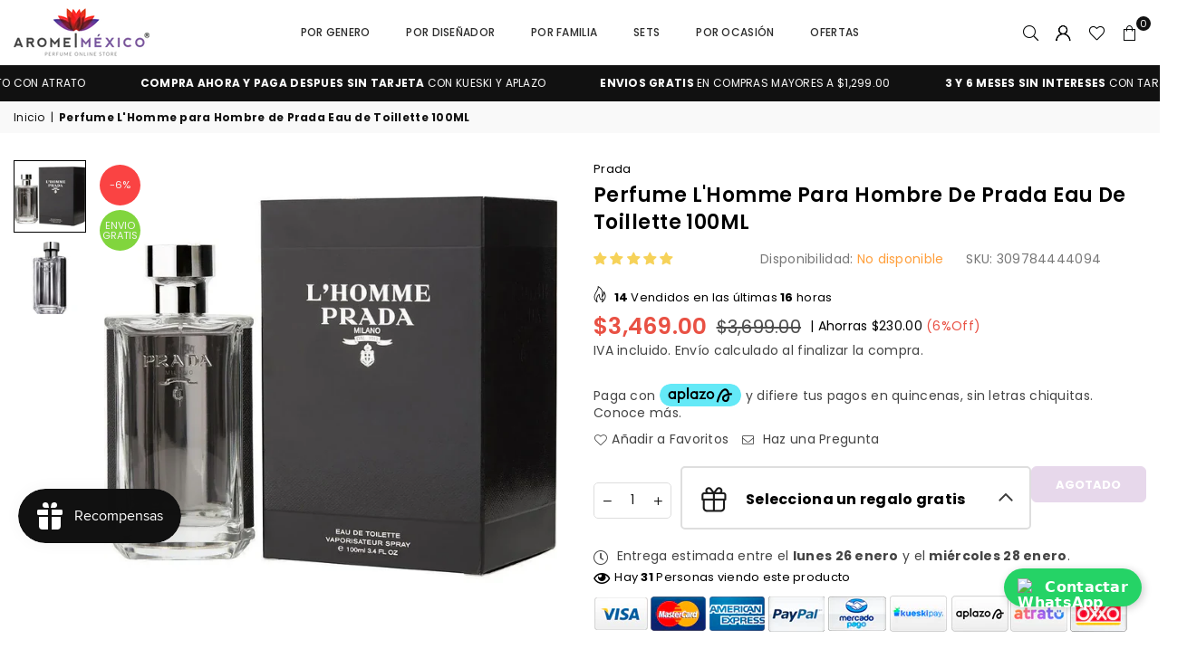

--- FILE ---
content_type: text/javascript; charset=utf-8
request_url: https://arome.mx/products/perfume-lhomme-para-hombre-de-prada-eau-de-toillette-100ml.js
body_size: 556
content:
{"id":4512142688305,"title":"Perfume L'Homme para Hombre de Prada Eau de Toillette 100ML","handle":"perfume-lhomme-para-hombre-de-prada-eau-de-toillette-100ml","description":"\u003cdiv\u003ePrada L'Homme de Prada es una fragancia de la familia olfativa Amaderada Chipre para Hombres. Prada L'Homme se lanzó en 2016. La Nariz detrás de esta fragancia es Daniela (Roche) Andrier.\u003c\/div\u003e\n\u003cdiv\u003e\u003c\/div\u003e\n\u003cdiv\u003eIngredientes:\u003c\/div\u003e\n\u003cdiv\u003e\n\u003cul\u003e\n\u003cli\u003eLas Notas de Salida son semillas de zanahoria, pimienta negra, cardamomo y neroli\u003c\/li\u003e\n\u003cli\u003eLas Notas de Corazón son violeta, yerba mate, iris y geranio\u003c\/li\u003e\n\u003cli\u003eLas Notas de Fondo son pachulí, cedro, ámbar y sándalo.\u003c\/li\u003e\n\u003c\/ul\u003e\n\u003c\/div\u003e","published_at":"2021-01-18T11:31:25-07:00","created_at":"2020-02-20T01:18:25-07:00","vendor":"Prada","type":"Para Caballero","tags":["100ml","\u003cp style=\"text-align: center;\"\u003eEnvio Gratis\u003c\/p\u003e","Amaderada","Chipre","Eau de Toilette","Envío Gratis","Mas de $1000","Para Caballero","Prada"],"price":346900,"price_min":346900,"price_max":346900,"available":false,"price_varies":false,"compare_at_price":369900,"compare_at_price_min":369900,"compare_at_price_max":369900,"compare_at_price_varies":false,"variants":[{"id":31642101415985,"title":"Default Title","option1":"Default Title","option2":null,"option3":null,"sku":"309784444094","requires_shipping":true,"taxable":false,"featured_image":null,"available":false,"name":"Perfume L'Homme para Hombre de Prada Eau de Toillette 100ML","public_title":null,"options":["Default Title"],"price":346900,"weight":0,"compare_at_price":369900,"inventory_management":"shopify","barcode":"309784444094","requires_selling_plan":false,"selling_plan_allocations":[]}],"images":["\/\/cdn.shopify.com\/s\/files\/1\/0050\/9761\/9505\/files\/perfume-l-homme-para-hombre-de-prada-eau-de-toillette-100ml-arome-mexico-1.jpg?v=1725555444","\/\/cdn.shopify.com\/s\/files\/1\/0050\/9761\/9505\/files\/perfume-l-homme-para-hombre-de-prada-eau-de-toillette-100ml-arome-mexico-2.jpg?v=1725386327"],"featured_image":"\/\/cdn.shopify.com\/s\/files\/1\/0050\/9761\/9505\/files\/perfume-l-homme-para-hombre-de-prada-eau-de-toillette-100ml-arome-mexico-1.jpg?v=1725555444","options":[{"name":"Title","position":1,"values":["Default Title"]}],"url":"\/products\/perfume-lhomme-para-hombre-de-prada-eau-de-toillette-100ml","media":[{"alt":"Perfume L'Homme para Hombre de Prada Eau de Toillette 100mL - Arome México","id":31882593042690,"position":1,"preview_image":{"aspect_ratio":1.0,"height":900,"width":900,"src":"https:\/\/cdn.shopify.com\/s\/files\/1\/0050\/9761\/9505\/files\/perfume-l-homme-para-hombre-de-prada-eau-de-toillette-100ml-arome-mexico-1.jpg?v=1725555444"},"aspect_ratio":1.0,"height":900,"media_type":"image","src":"https:\/\/cdn.shopify.com\/s\/files\/1\/0050\/9761\/9505\/files\/perfume-l-homme-para-hombre-de-prada-eau-de-toillette-100ml-arome-mexico-1.jpg?v=1725555444","width":900},{"alt":"Perfume L'Homme para Hombre de Prada Eau de Toillette 100mL - Arome México","id":31882593206530,"position":2,"preview_image":{"aspect_ratio":1.0,"height":720,"width":720,"src":"https:\/\/cdn.shopify.com\/s\/files\/1\/0050\/9761\/9505\/files\/perfume-l-homme-para-hombre-de-prada-eau-de-toillette-100ml-arome-mexico-2.jpg?v=1725386327"},"aspect_ratio":1.0,"height":720,"media_type":"image","src":"https:\/\/cdn.shopify.com\/s\/files\/1\/0050\/9761\/9505\/files\/perfume-l-homme-para-hombre-de-prada-eau-de-toillette-100ml-arome-mexico-2.jpg?v=1725386327","width":720}],"requires_selling_plan":false,"selling_plan_groups":[]}